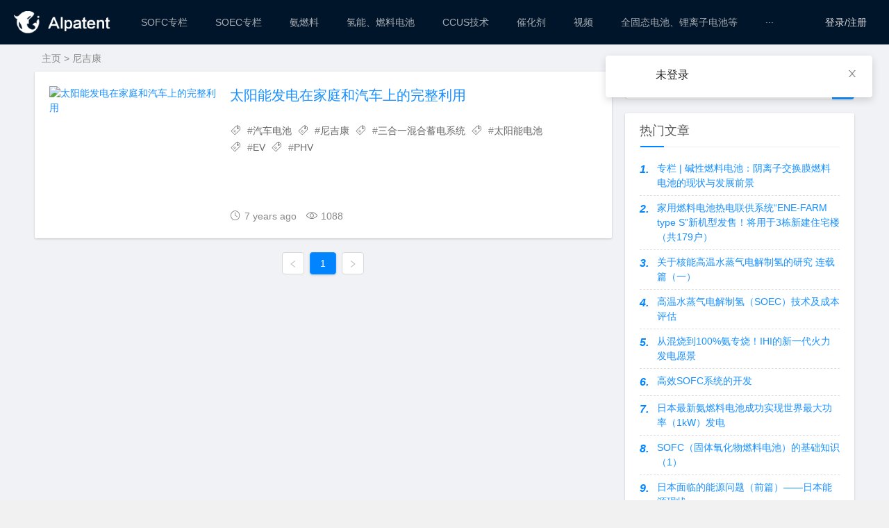

--- FILE ---
content_type: text/html; charset=utf-8
request_url: https://x.aipatent.com/tag/d3d08aa0-21cb-11ec-97f6-51413f99eaf3?current=1
body_size: 27499
content:
<!doctype html><html lang="zh" data-server-rendered="true"><head><title>尼吉康 - AIpatent研发情报汇编</title> <meta charset="utf-8"> <meta http-equiv="X-UA-Compatible" content="IE=edge"> <meta name="keywords" content="汽车电池 · 尼吉康 · 三合一混合蓄电系统 · 太阳能电池 · EV · PHV"> <meta name="description" content="太阳能发电在家庭和汽车上的完整利用"> <meta http-equiv="content-type" content="text/html;charset=utf-8"> <meta name="viewport" content="initial-scale=1, maximum-scale=1, user-scalable=no, minimal-ui"> <meta name="msapplication-TileImage" content="images/icons/icon-144x144.png"> <meta name="msapplication-TileColor" content="#2F3BA2"> <meta name="apple-mobile-web-app-capable" content="yes"> <meta name="apple-mobile-web-app-status-bar-style" content="black"> <meta name="apple-mobile-web-app-title" content="Weather PWA"> <link rel="apple-touch-icon" href="/logo.png"> <link rel="shortcut icon" href="/favicon.ico" type="image/x-icon"><link rel="stylesheet" href="/public/static/css/common.64c9dd3e.css"><link rel="stylesheet" href="/public/static/css/list/index.f050a174.css"></head> <body><div id="app" data-server-rendered="true"><div class="main"><section id="components-layout-demo-fixed" class="ant-layout"><header class="ant-layout-header"><header class="header"><div class="container"><a href="/" class="logo-area"><img src="/public/static/img/logo.8a76f81c.png" alt="AIptent-logo" class="img"></a> <div class="m-nav-btn"><i class="iconfont icon-category"></i></div> <!----> <div class="rightContent"><span class="ant-pro-global-header-index-action ant-dropdown-trigger"><!----> <!----></span></div></div></header></header> <main class="ant-layout-content"><div class="main-view"><div><div><nav class="breadcrumb container"><a href="/" title="主页">主页</a> &gt;
        <a href="/tag/d3d08aa0-21cb-11ec-97f6-51413f99eaf3" title="尼吉康">尼吉康</a></nav> <div id="content" class="content container clearfix"><section id="mainbox" class="fl br mb"><div class="new-post"><div><article class="article-list br mb sb clearfix"><figure class="figure fl"><a href="/太阳能发电在家庭和汽车上的完整利用/d3d08aa4-21cb-11ec-97f6-51413f99eaf3" target="_blank" title="太阳能发电在家庭和汽车上的完整利用" class="thumbnail"><img src="/public/FileRecv/2021/09/30/null.wRpG33oHA6" alt="太阳能发电在家庭和汽车上的完整利用" class="img-cover br"></a></figure> <div class="content"><h2 class="title m-multi-ellipsis"><a href="/太阳能发电在家庭和汽车上的完整利用/d3d08aa4-21cb-11ec-97f6-51413f99eaf3" target="_blank" title="太阳能发电在家庭和汽车上的完整利用">太阳能发电在家庭和汽车上的完整利用</a></h2> <p class="intro hidden-sm"><span class="hidden-sm-md-lg tag ellipsis"><i class="iconfont icon-tag"></i> #<a href="/tag/d3b401f0-21cb-11ec-97f6-51413f99eaf3" target="_blank" title="汽车电池">汽车电池</a></span><span class="hidden-sm-md-lg tag ellipsis"><i class="iconfont icon-tag"></i> #<a href="/tag/d3d08aa0-21cb-11ec-97f6-51413f99eaf3" target="_blank" title="尼吉康">尼吉康</a></span><span class="hidden-sm-md-lg tag ellipsis"><i class="iconfont icon-tag"></i> #<a href="/tag/d3d08aa1-21cb-11ec-97f6-51413f99eaf3" target="_blank" title="三合一混合蓄电系统">三合一混合蓄电系统</a></span><span class="hidden-sm-md-lg tag ellipsis"><i class="iconfont icon-tag"></i> #<a href="/tag/d3d08aa2-21cb-11ec-97f6-51413f99eaf3" target="_blank" title="太阳能电池">太阳能电池</a></span><span class="hidden-sm-md-lg tag ellipsis"><i class="iconfont icon-tag"></i> #<a href="/tag/d3cc44e0-21cb-11ec-97f6-51413f99eaf3" target="_blank" title="EV">EV</a></span><span class="hidden-sm-md-lg tag ellipsis"><i class="iconfont icon-tag"></i> #<a href="/tag/d3d08aa3-21cb-11ec-97f6-51413f99eaf3" target="_blank" title="PHV">PHV</a></span></p> <p class="data clearfix"><time datetime="2019-11-07" class="time fl"><i class="iconfont icon-time"></i>7 years ago</time> <span class="view fl"><i class="iconfont icon-view"></i>1088</span></p></div></article></div></div> <ul unselectable="unselectable" class="pagebar ant-pagination"><li title="上一页" aria-disabled="true" class="ant-pagination-disabled ant-pagination-prev"><a class="ant-pagination-item-link"><i aria-label="图标: left" class="anticon anticon-left"><svg viewBox="64 64 896 896" focusable="false" data-icon="left" width="1em" height="1em" fill="currentColor" aria-hidden="true"><path d="M724 218.3V141c0-6.7-7.7-10.4-12.9-6.3L260.3 486.8a31.86 31.86 0 0 0 0 50.3l450.8 352.1c5.3 4.1 12.9.4 12.9-6.3v-77.3c0-4.9-2.3-9.6-6.1-12.6l-360-281 360-281.1c3.8-3 6.1-7.7 6.1-12.6z"></path></svg></i></a></li><li title="1" tabIndex="0" class="ant-pagination-item ant-pagination-item-1 ant-pagination-item-active"><a href="?current=1">1</a></li><li title="下一页" aria-disabled="true" class="ant-pagination-disabled ant-pagination-next"><a class="ant-pagination-item-link"><i aria-label="图标: right" class="anticon anticon-right"><svg viewBox="64 64 896 896" focusable="false" data-icon="right" width="1em" height="1em" fill="currentColor" aria-hidden="true"><path d="M765.7 486.8L314.9 134.7A7.97 7.97 0 0 0 302 141v77.3c0 4.9 2.3 9.6 6.1 12.6l360 281.1-360 281.1c-3.9 3-6.1 7.7-6.1 12.6V883c0 6.7 7.7 10.4 12.9 6.3l450.8-352.1a31.96 31.96 0 0 0 0-50.4z"></path></svg></i></a></li><!----></ul></section> <aside id="sidebar" class="hidden-sm-md-lg fr"><div class="theiaStickySidebar"><span class="mb ant-input-search ant-input-search-enter-button ant-input-search-large ant-input-group-wrapper ant-input-group-wrapper-lg"><span class="ant-input-wrapper ant-input-group"><input placeholder="搜索文章" type="text" value="" class="ant-input ant-input-lg"><span class="ant-input-group-addon"><button type="button" class="ant-btn ant-btn-primary ant-btn-lg ant-input-search-button"><i aria-label="图标: search" class="anticon anticon-search"><!----></i></button></span></span></span> <section id="aside_hot" class="widget widget_aside_hot sb br mb"><p class="c-title mb"><span class="name">热门文章</span></p> <ul class="widget-content aside_hot"><li class="clearfix"><span class="list list-1">1.</span><a href="/专栏 | 碱性燃料电池：阴离子交换膜燃料电池的现状与发展前景/d4eef2f0-21cb-11ec-97f6-51413f99eaf3" target="_blank" title="专栏 | 碱性燃料电池：阴离子交换膜燃料电池的现状与发展前景">专栏 | 碱性燃料电池：阴离子交换膜燃料电池的现状与发展前景</a></li><li class="clearfix"><span class="list list-1">2.</span><a href="/家用燃料电池热电联供系统“ENE-FARM type S”新机型发售！将用于3栋新建住宅楼（共179户）/d4677371-21cb-11ec-97f6-51413f99eaf3" target="_blank" title="家用燃料电池热电联供系统“ENE-FARM type S”新机型发售！将用于3栋新建住宅楼（共179户）">家用燃料电池热电联供系统“ENE-FARM type S”新机型发售！将用于3栋新建住宅楼（共179户）</a></li><li class="clearfix"><span class="list list-1">3.</span><a href="/关于核能高温水蒸气电解制氢的研究   连载篇（一）/d4443400-21cb-11ec-97f6-51413f99eaf3" target="_blank" title="关于核能高温水蒸气电解制氢的研究   连载篇（一）">关于核能高温水蒸气电解制氢的研究   连载篇（一）</a></li><li class="clearfix"><span class="list list-1">4.</span><a href="/高温水蒸气电解制氢（SOEC）技术及成本评估/d601c280-21cb-11ec-97f6-51413f99eaf3" target="_blank" title="高温水蒸气电解制氢（SOEC）技术及成本评估">高温水蒸气电解制氢（SOEC）技术及成本评估</a></li><li class="clearfix"><span class="list list-1">5.</span><a href="/从混烧到100氨专烧！IHI的新一代火力发电愿景/d5c52eb0-21cb-11ec-97f6-51413f99eaf3" target="_blank" title="从混烧到100%氨专烧！IHI的新一代火力发电愿景">从混烧到100%氨专烧！IHI的新一代火力发电愿景</a></li><li class="clearfix"><span class="list list-1">6.</span><a href="/高效SOFC系统的开发/d4f3d4f0-21cb-11ec-97f6-51413f99eaf3" target="_blank" title="高效SOFC系统的开发">高效SOFC系统的开发</a></li><li class="clearfix"><span class="list list-1">7.</span><a href="/日本最新氨燃料电池成功实现世界最大功率（1kW）发电/d42a1c50-21cb-11ec-97f6-51413f99eaf3" target="_blank" title="日本最新氨燃料电池成功实现世界最大功率（1kW）发电">日本最新氨燃料电池成功实现世界最大功率（1kW）发电</a></li><li class="clearfix"><span class="list list-1">8.</span><a href="/SOFC（固体氧化物燃料电池）的基础知识（1）/d4389b44-21cb-11ec-97f6-51413f99eaf3" target="_blank" title="SOFC（固体氧化物燃料电池）的基础知识（1）">SOFC（固体氧化物燃料电池）的基础知识（1）</a></li><li class="clearfix"><span class="list list-1">9.</span><a href="/日本面临的能源问题（前篇）——日本能源现状/d47dba90-21cb-11ec-97f6-51413f99eaf3" target="_blank" title="日本面临的能源问题（前篇）——日本能源现状">日本面临的能源问题（前篇）——日本能源现状</a></li><li class="clearfix"><span class="list list-1">10.</span><a href="/日本固态电池第一人的专利申请之路/d4147170-21cb-11ec-97f6-51413f99eaf3" target="_blank" title="日本固态电池第一人的专利申请之路">日本固态电池第一人的专利申请之路</a></li></ul></section> <section id="divTags" class="widget widget_tags sb br mb"><p class="c-title mb"><span class="name">热门标签</span></p> <ul class="widget-content divTags"><li><a href="/tag/d3c9faf0-21cb-11ec-97f6-51413f99eaf3" target="_blank" title="AIpatent">AIpatent<span class="tag-count"> (694)</span></a></li><li><a href="/tag/d3f550b1-21cb-11ec-97f6-51413f99eaf3" target="_blank" title="氢能">氢能<span class="tag-count"> (307)</span></a></li><li><a href="/tag/d3c7d810-21cb-11ec-97f6-51413f99eaf3" target="_blank" title="燃料电池">燃料电池<span class="tag-count"> (214)</span></a></li><li><a href="/tag/d4189021-21cb-11ec-97f6-51413f99eaf3" target="_blank" title="氢燃料电池">氢燃料电池<span class="tag-count"> (136)</span></a></li><li><a href="/tag/d432f5f0-21cb-11ec-97f6-51413f99eaf3" target="_blank" title="材料结构">材料结构<span class="tag-count"> (132)</span></a></li><li><a href="/tag/d5044fb4-21cb-11ec-97f6-51413f99eaf3" target="_blank" title="碳中和">碳中和<span class="tag-count"> (124)</span></a></li><li><a href="/tag/d3d2d491-21cb-11ec-97f6-51413f99eaf3" target="_blank" title="FCV">FCV<span class="tag-count"> (110)</span></a></li><li><a href="/tag/d3f66222-21cb-11ec-97f6-51413f99eaf3" target="_blank" title="可再生能源">可再生能源<span class="tag-count"> (105)</span></a></li><li><a href="/tag/d3d48241-21cb-11ec-97f6-51413f99eaf3" target="_blank" title="锂离子电池">锂离子电池<span class="tag-count"> (105)</span></a></li><li><a href="/tag/d3c87450-21cb-11ec-97f6-51413f99eaf3" target="_blank" title="新能源汽车">新能源汽车<span class="tag-count"> (103)</span></a></li><li><a href="/tag/d3cc44e0-21cb-11ec-97f6-51413f99eaf3" target="_blank" title="EV">EV<span class="tag-count"> (95)</span></a></li><li><a href="/tag/d3d74160-21cb-11ec-97f6-51413f99eaf3" target="_blank" title="全固态电池">全固态电池<span class="tag-count"> (95)</span></a></li><li><a href="/tag/d3b401f0-21cb-11ec-97f6-51413f99eaf3" target="_blank" title="汽车电池">汽车电池<span class="tag-count"> (88)</span></a></li><li><a href="/tag/d437b0e0-21cb-11ec-97f6-51413f99eaf3" target="_blank" title="催化剂">催化剂<span class="tag-count"> (85)</span></a></li><li><a href="/tag/d3c9faf2-21cb-11ec-97f6-51413f99eaf3" target="_blank" title="电动汽车">电动汽车<span class="tag-count"> (84)</span></a></li><li><a href="/tag/d3cce120-21cb-11ec-97f6-51413f99eaf3" target="_blank" title="丰田">丰田<span class="tag-count"> (82)</span></a></li><li><a href="/tag/d3d8c800-21cb-11ec-97f6-51413f99eaf3" target="_blank" title="固态电池">固态电池<span class="tag-count"> (81)</span></a></li><li><a href="/tag/d475cb50-21cb-11ec-97f6-51413f99eaf3" target="_blank" title="氨燃料">氨燃料<span class="tag-count"> (79)</span></a></li><li><a href="/tag/d53598e2-21cb-11ec-97f6-51413f99eaf3" target="_blank" title="绿氢">绿氢<span class="tag-count"> (69)</span></a></li><li><a href="/tag/d3dfcce0-21cb-11ec-97f6-51413f99eaf3" target="_blank" title="SOFC">SOFC<span class="tag-count"> (69)</span></a></li><li><a href="/tag/d3cf7930-21cb-11ec-97f6-51413f99eaf3" target="_blank" title="燃料电池汽车">燃料电池汽车<span class="tag-count"> (63)</span></a></li><li><a href="/tag/d3b75d50-21cb-11ec-97f6-51413f99eaf3" target="_blank" title="未分类">未分类<span class="tag-count"> (55)</span></a></li><li><a href="/tag/d4534f31-21cb-11ec-97f6-51413f99eaf3" target="_blank" title="脱碳化">脱碳化<span class="tag-count"> (53)</span></a></li><li><a href="/tag/d4559922-21cb-11ec-97f6-51413f99eaf3" target="_blank" title="脱碳">脱碳<span class="tag-count"> (51)</span></a></li><li><a href="/tag/d4648d40-21cb-11ec-97f6-51413f99eaf3" target="_blank" title="环境保护">环境保护<span class="tag-count"> (48)</span></a></li><li><a href="/tag/d45487b1-21cb-11ec-97f6-51413f99eaf3" target="_blank" title="氢能社会">氢能社会<span class="tag-count"> (48)</span></a></li><li><a href="/tag/d431bd70-21cb-11ec-97f6-51413f99eaf3" target="_blank" title="加氢站">加氢站<span class="tag-count"> (47)</span></a></li><li><a href="/tag/d3f3ca12-21cb-11ec-97f6-51413f99eaf3" target="_blank" title="固体电解质">固体电解质<span class="tag-count"> (43)</span></a></li><li><a href="/tag/d3fe5160-21cb-11ec-97f6-51413f99eaf3" target="_blank" title="氢气">氢气<span class="tag-count"> (40)</span></a></li><li><a href="/tag/d4666200-21cb-11ec-97f6-51413f99eaf3" target="_blank" title="氨">氨<span class="tag-count"> (40)</span></a></li></ul></section></div></aside></div></div></div></div></main> <footer class="ant-layout-footer" style="text-align:center;"><div class="footer"><div class="links"><a href="https://www.aipatent.com/about" target="_blank">关于我们</a> <a href="https://www.aipatent.com/help" target="_blank">帮助指南</a> <a href="https://www.aipatent.com/product" target="_blank">相关产品</a></div> <p><a href="https://beian.miit.gov.cn/#/Integrated/index" target="_blank">© 2017-2026 AIpatent 京ICP备16019719号</a></p></div></footer></section></div></div> <script type="text/javascript">
                            var _paq = _paq || [];
                            /* tracker methods like &quot;setCustomDimension&quot; should be called before &quot;trackPageView&quot; */
                            _paq.push(['trackPageView']);
                            _paq.push(['enableLinkTracking']);
                            (function () {
                                var u = '//piwik.aipatent.com/';
                                _paq.push(['setTrackerUrl', u + 'piwik.php']);
                                _paq.push(['setSiteId', '5']);
                                var d = document, g = d.createElement('script'), s = d.getElementsByTagName('script')[0];
                                g.type = 'text/javascript';
                                g.async = true;
                                g.defer = true;
                                g.src = u + 'piwik.js';
                                s.parentNode.insertBefore(g, s);
                            })();
                        </script><script> window.__INITIAL_STATE__= {"locale":"zh","origin":"http:\u002F\u002Fx.aipatent.com","zh_url":"\u002Fzh\u002Ftag\u002Fd3d08aa0-21cb-11ec-97f6-51413f99eaf3?current=1","jp_url":"\u002Fjp\u002Ftag\u002Fd3d08aa0-21cb-11ec-97f6-51413f99eaf3?current=1","en_url":"\u002Fen\u002Ftag\u002Fd3d08aa0-21cb-11ec-97f6-51413f99eaf3?current=1","meta":{"title":"尼吉康 - AIpatent研发情报汇编","keywords":"汽车电池 · 尼吉康 · 三合一混合蓄电系统 · 太阳能电池 · EV · PHV","description":"太阳能发电在家庭和汽车上的完整利用"},"breadcrumb":[{"name":"尼吉康","url":"\u002Ftag\u002Fd3d08aa0-21cb-11ec-97f6-51413f99eaf3"}],"current":"1","pageSize":10,"categoryList":[{"id":"d3475d70-21cb-11ec-97f6-51413f99eaf3","title":"催化剂","parentId":null,"next":"d3470f50-21cb-11ec-97f6-51413f99eaf3"},{"id":"d347ab90-21cb-11ec-97f6-51413f99eaf3","title":"CCUS技术","parentId":null,"next":"d3475d70-21cb-11ec-97f6-51413f99eaf3"},{"id":"d347d2a0-21cb-11ec-97f6-51413f99eaf3","title":"氢能、燃料电池","parentId":null,"next":"d347ab90-21cb-11ec-97f6-51413f99eaf3"},{"id":"d34820c0-21cb-11ec-97f6-51413f99eaf3","title":"氨燃料","parentId":null,"next":"d347d2a0-21cb-11ec-97f6-51413f99eaf3"},{"id":"d34847d0-21cb-11ec-97f6-51413f99eaf3","title":"SOEC专栏","parentId":null,"next":"d34820c0-21cb-11ec-97f6-51413f99eaf3"},{"id":"d34895f0-21cb-11ec-97f6-51413f99eaf3","title":"SOFC专栏","parentId":null,"next":"d34847d0-21cb-11ec-97f6-51413f99eaf3"},{"id":"d3470f50-21cb-11ec-97f6-51413f99eaf3","title":"视频","parentId":null,"next":"39e88100-379b-11ec-b3f4-fb6663f36925"},{"id":"60e04aa0-414a-11ec-ba79-530d35d01d0f","title":"生物质燃料","parentId":null,"next":"816e5070-5c8c-11ec-988f-139c791dec50"},{"id":"816e5070-5c8c-11ec-988f-139c791dec50","title":"甲烷化","parentId":null,"next":"39a72fa0-7780-11ec-91c4-8dbed7f8b9eb"},{"id":"dd64f0e0-88de-11ec-a6c5-0f9fa36febfa","title":"可再生能源与其他","parentId":null,"next":"5b383020-aa74-11ec-a2bd-252e58321ddd"},{"id":"5b383020-aa74-11ec-a2bd-252e58321ddd","title":"半导体","parentId":null,"next":"52f84ac0-3ff3-11ed-925d-b985381cd497"},{"id":"39e88100-379b-11ec-b3f4-fb6663f36925","title":"全固态电池、锂离子电池等","parentId":null,"next":"60e04aa0-414a-11ec-ba79-530d35d01d0f"},{"id":"39a72fa0-7780-11ec-91c4-8dbed7f8b9eb","title":"新材料应用","parentId":null,"next":"dd64f0e0-88de-11ec-a6c5-0f9fa36febfa"},{"id":"52f84ac0-3ff3-11ed-925d-b985381cd497","title":"核能","parentId":null,"next":"897af320-7f79-11ed-8452-c761e6f2ce00"},{"id":"897af320-7f79-11ed-8452-c761e6f2ce00","title":"风力发电技术","parentId":null,"next":"9bb11f10-8a4b-11ed-ab9e-f1834b66db44"},{"id":"9bb11f10-8a4b-11ed-ab9e-f1834b66db44","title":"网络通信","parentId":null,"next":"06ba4810-8b1c-11ed-ab9e-f1834b66db44"},{"id":"06ba4810-8b1c-11ed-ab9e-f1834b66db44","title":"光伏","parentId":null,"next":"a95a0000-8c30-11ed-9d39-cf4445a530d1"},{"id":"ca5aada0-b961-11ed-87b9-953392c27b70","title":"视角·观点","parentId":null,"next":null},{"id":"a95a0000-8c30-11ed-9d39-cf4445a530d1","title":"生物医药","parentId":null,"next":"ca5aada0-b961-11ed-87b9-953392c27b70"}],"tagList":[{"id":"d3c9faf0-21cb-11ec-97f6-51413f99eaf3","title":"AIpatent","count":694},{"id":"d3f550b1-21cb-11ec-97f6-51413f99eaf3","title":"氢能","count":307},{"id":"d3c7d810-21cb-11ec-97f6-51413f99eaf3","title":"燃料电池","count":214},{"id":"d4189021-21cb-11ec-97f6-51413f99eaf3","title":"氢燃料电池","count":136},{"id":"d432f5f0-21cb-11ec-97f6-51413f99eaf3","title":"材料结构","count":132},{"id":"d5044fb4-21cb-11ec-97f6-51413f99eaf3","title":"碳中和","count":124},{"id":"d3d2d491-21cb-11ec-97f6-51413f99eaf3","title":"FCV","count":110},{"id":"d3f66222-21cb-11ec-97f6-51413f99eaf3","title":"可再生能源","count":105},{"id":"d3d48241-21cb-11ec-97f6-51413f99eaf3","title":"锂离子电池","count":105},{"id":"d3c87450-21cb-11ec-97f6-51413f99eaf3","title":"新能源汽车","count":103},{"id":"d3cc44e0-21cb-11ec-97f6-51413f99eaf3","title":"EV","count":95},{"id":"d3d74160-21cb-11ec-97f6-51413f99eaf3","title":"全固态电池","count":95},{"id":"d3b401f0-21cb-11ec-97f6-51413f99eaf3","title":"汽车电池","count":88},{"id":"d437b0e0-21cb-11ec-97f6-51413f99eaf3","title":"催化剂","count":85},{"id":"d3c9faf2-21cb-11ec-97f6-51413f99eaf3","title":"电动汽车","count":84},{"id":"d3cce120-21cb-11ec-97f6-51413f99eaf3","title":"丰田","count":82},{"id":"d3d8c800-21cb-11ec-97f6-51413f99eaf3","title":"固态电池","count":81},{"id":"d475cb50-21cb-11ec-97f6-51413f99eaf3","title":"氨燃料","count":79},{"id":"d53598e2-21cb-11ec-97f6-51413f99eaf3","title":"绿氢","count":69},{"id":"d3dfcce0-21cb-11ec-97f6-51413f99eaf3","title":"SOFC","count":69},{"id":"d3cf7930-21cb-11ec-97f6-51413f99eaf3","title":"燃料电池汽车","count":63},{"id":"d3b75d50-21cb-11ec-97f6-51413f99eaf3","title":"未分类","count":55},{"id":"d4534f31-21cb-11ec-97f6-51413f99eaf3","title":"脱碳化","count":53},{"id":"d4559922-21cb-11ec-97f6-51413f99eaf3","title":"脱碳","count":51},{"id":"d4648d40-21cb-11ec-97f6-51413f99eaf3","title":"环境保护","count":48},{"id":"d45487b1-21cb-11ec-97f6-51413f99eaf3","title":"氢能社会","count":48},{"id":"d431bd70-21cb-11ec-97f6-51413f99eaf3","title":"加氢站","count":47},{"id":"d3f3ca12-21cb-11ec-97f6-51413f99eaf3","title":"固体电解质","count":43},{"id":"d3fe5160-21cb-11ec-97f6-51413f99eaf3","title":"氢气","count":40},{"id":"d4666200-21cb-11ec-97f6-51413f99eaf3","title":"氨","count":40}],"articleList":{"count":1,"rows":[{"id":"d3d08aa4-21cb-11ec-97f6-51413f99eaf3","thumbnail":"\u002Fpublic\u002FFileRecv\u002F2021\u002F09\u002F30\u002Fnull.wRpG33oHA6","title":"太阳能发电在家庭和汽车上的完整利用","alias":"太阳能发电在家庭和汽车上的完整利用","content":"尼吉康在“CEATEC JAPAN 2017”（2017年10月3日~6日 幕张展览馆）上提出“三合一混合蓄电系统”概念。该系统是通过太阳能发电将电力有效用于电动汽车（EV）和家庭的新型环保系统。\r\n\r\n\u003Cimg class=\"size-medium wp-image-510 alignright\" src=\"\u002Fpublic\u002FFileRecv\u002F2018\u002F08\u002F三合一混合蓄电系统-300x151.png\" alt=\"\" width=\"300\" height=\"151\" \u002F\u003E\r\n\r\n三合一混合蓄电系统涵盖了通过太阳能发电的家庭用电力消耗。在作为该系统核心的三合一功率调节器上，通过DC（直流）将太阳能电池、设置在家庭内的蓄电池单元和搭载在EV以及插电式混合动力车（PHV）上的大容量电池模块这3个电池连接，通过这3个电池的高效组合，以实现在任何场景的利用。该系统预定2018年4月引入。\r\n\r\n&nbsp;\r\n\r\n利用三合一混合蓄电系统，白天可以用太阳能发电给家庭用蓄电池单元充电，夜晚或紧急时刻可以在家庭内使用。尤其是可以将储存在蓄电池中的电力转移给EV或PHV。\r\n\r\n\u003Cimg class=\"size-medium wp-image-511 alignright\" src=\"\u002Fpublic\u002FFileRecv\u002F2018\u002F08\u002F充电器-300x120.png\" alt=\"\" width=\"300\" height=\"120\" \u002F\u003E当然，如果增设V2H（Vehicle to Home）充电器的话，就能用太阳能发电直接给EV／PHV充电。而且，也容易增设太阳能板和蓄电池。一般家用蓄电池模块的容量是4kWh，如果增设到8kWh，基本可维持一天的电量。\r\n\r\n我们通过检索发现了可能是涉及上方技术的公开专利文件，下面提供部分相关专利技术链接，各位如果有兴趣，可以尝试我们公司研发的AIpatent的机器翻译（ \u003Ca href=\"http:\u002F\u002Ft.aipatent.com\u002F\"\u003Et.aipatent.com\u003C\u002Fa\u003E）来看看具体是以什么样的神奇方式实现了上面的效果。或是联络support@aipatent.com，请我们专业人士来帮忙。\r\n\r\n相关专利下载文件链接：\r\n\r\n\u003Ca href=\"http:\u002F\u002Fx.aipatent.com\u002Fwp-content\u002Fuploads\u002F2018\u002F08\u002F功率调节器以及具有该功率调节器的蓄电系统-特开2018-85855.pdf\"\u003E功率调节器以及具有该功率调节器的蓄电系统 特开2018-85855\u003C\u002Fa\u003E\r\n\r\n\u003Ca href=\"http:\u002F\u002Fx.aipatent.com\u002Fwp-content\u002Fuploads\u002F2018\u002F08\u002F接线盒、混合动力存储系统和系统操作方法-特开2017-169436.pdf\"\u003E接线盒、混合动力存储系统和系统操作方法 特开2017-169436\u003C\u002Fa\u003E\r\n\r\n\u003Ca href=\"http:\u002F\u002Fx.aipatent.com\u002Fwp-content\u002Fuploads\u002F2018\u002F08\u002F接线箱和混合动力蓄电系统-特开2017-169434.pdf\"\u003E接线箱和混合动力蓄电系统 特开2017-169434\u003C\u002Fa\u003E\r\n\r\n\u003Ca href=\"http:\u002F\u002Fx.aipatent.com\u002Fwp-content\u002Fuploads\u002F2018\u002F08\u002F蓄电系统-特开2017-175830.pdf\"\u003E蓄电系统 特开2017-175830\u003C\u002Fa\u003E\r\n\r\n\u003Ca href=\"http:\u002F\u002Fx.aipatent.com\u002Fwp-content\u002Fuploads\u002F2018\u002F08\u002F蓄电系统所具备的电源装置-特开2017-17797.pdf\"\u003E蓄电系统所具备的电源装置 特开2017-17797\u003C\u002Fa\u003E\r\n\r\n&nbsp;","tagIds":["d3b401f0-21cb-11ec-97f6-51413f99eaf3","d3d08aa0-21cb-11ec-97f6-51413f99eaf3","d3d08aa1-21cb-11ec-97f6-51413f99eaf3","d3d08aa2-21cb-11ec-97f6-51413f99eaf3","d3cc44e0-21cb-11ec-97f6-51413f99eaf3","d3d08aa3-21cb-11ec-97f6-51413f99eaf3"],"categoryId":"d347d2a0-21cb-11ec-97f6-51413f99eaf3","pv":"1088","userId":"d3469a20-21cb-11ec-97f6-51413f99eaf3","status":"public","top":false,"publishedAt":"2018-08-06T10:17:11.000Z","allowComment":true,"createdAt":"2021-09-30T08:56:34.983Z","updatedAt":"2026-01-21T09:59:10.704Z","deletedAt":null,"tagList":[{"id":"d3b401f0-21cb-11ec-97f6-51413f99eaf3","title":"汽车电池"},{"id":"d3d08aa0-21cb-11ec-97f6-51413f99eaf3","title":"尼吉康"},{"id":"d3d08aa1-21cb-11ec-97f6-51413f99eaf3","title":"三合一混合蓄电系统"},{"id":"d3d08aa2-21cb-11ec-97f6-51413f99eaf3","title":"太阳能电池"},{"id":"d3cc44e0-21cb-11ec-97f6-51413f99eaf3","title":"EV"},{"id":"d3d08aa3-21cb-11ec-97f6-51413f99eaf3","title":"PHV"}],"commentLength":0}]},"tagId":"d3d08aa0-21cb-11ec-97f6-51413f99eaf3","articleTopList":[{"id":"d4eef2f0-21cb-11ec-97f6-51413f99eaf3","title":"专栏 | 碱性燃料电池：阴离子交换膜燃料电池的现状与发展前景"},{"id":"d4677371-21cb-11ec-97f6-51413f99eaf3","title":"家用燃料电池热电联供系统“ENE-FARM type S”新机型发售！将用于3栋新建住宅楼（共179户）"},{"id":"d4443400-21cb-11ec-97f6-51413f99eaf3","title":"关于核能高温水蒸气电解制氢的研究   连载篇（一）"},{"id":"d601c280-21cb-11ec-97f6-51413f99eaf3","title":"高温水蒸气电解制氢（SOEC）技术及成本评估"},{"id":"d5c52eb0-21cb-11ec-97f6-51413f99eaf3","title":"从混烧到100%氨专烧！IHI的新一代火力发电愿景"},{"id":"d4f3d4f0-21cb-11ec-97f6-51413f99eaf3","title":"高效SOFC系统的开发"},{"id":"d42a1c50-21cb-11ec-97f6-51413f99eaf3","title":"日本最新氨燃料电池成功实现世界最大功率（1kW）发电"},{"id":"d4389b44-21cb-11ec-97f6-51413f99eaf3","title":"SOFC（固体氧化物燃料电池）的基础知识（1）"},{"id":"d47dba90-21cb-11ec-97f6-51413f99eaf3","title":"日本面临的能源问题（前篇）——日本能源现状"},{"id":"d4147170-21cb-11ec-97f6-51413f99eaf3","title":"日本固态电池第一人的专利申请之路"}]};</script><script type="text/javascript" src="/public/static/js/runtime.33a77f79.js"></script><script type="text/javascript" src="/public/static/js/chunk/common.274af698.js"></script><script type="text/javascript" src="/public/static/js/chunk/list/index.cee1c00f.js"></script></body></html>